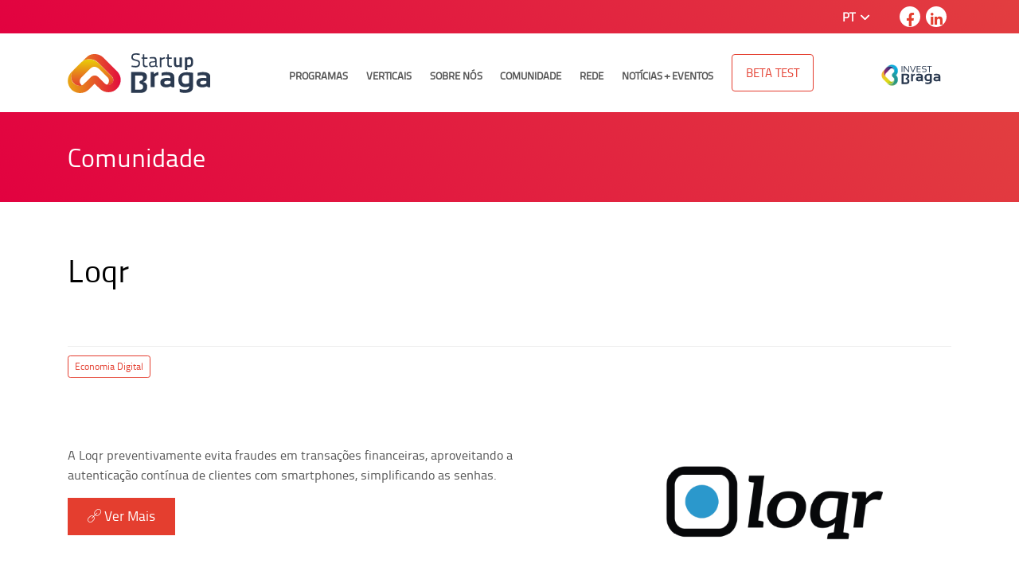

--- FILE ---
content_type: text/html; charset=utf-8
request_url: https://startupbraga.com/Detail/Index/d4f1bc77-ee00-11ea-8ea3-00ff7e645b02
body_size: 9912
content:
 


<!DOCTYPE html>

<html lang="pt-pt">

<head>
    <title>Startup Braga  | Loqr</title>
    <meta name="description" content="Startup Braga  | Loqr">
    <meta property="og:title" content="Startup Braga  | Loqr">
<meta name="keywords" content="startups, braga, hub, inovação, empreendedorismo, projectos, apoios, incubação, aceleração, empreendedores, negócios, tecnologia">
    <meta property="og:type" content="website">
    <meta property="og:site_name" content="Startup Braga">
    <meta property="og:description" content="Startup Braga">
    <meta name="robots" content="index,follow">
    <meta name="dcterms.dateCopyrighted" content="2020">

    
            <meta property="og:title" content="Loqr">
            <meta property="og:description" content="
                                                    
                                                    
                                                
                                                
                                                ">
                <meta property="og:image" content="https://www.startupbraga.com/Content/Images/ede03e34-667d-45b2-add1-405fd3193f78.png">



    <meta charset="utf-8">
    <meta name="viewport" content="width=device-width, initial-scale=1, shrink-to-fit=no">
    <meta http-equiv="x-ua-compatible" content="ie=edge">

    <link rel="shortcut icon" href="/Content/Images/favicon.ico">
    <!-- Google Fonts -->
    <link rel="stylesheet" href="https://fonts.googleapis.com/css?family=Open+Sans:300,400,600,700,800">
    <link rel="stylesheet" href="/Content/Assets/vendor/bootstrap/bootstrap.min.css?v=9">
    <link rel="stylesheet" href="/Content/Assets/vendor/icon-awesome/css/font-awesome.min.css?v=9">
    <link rel="stylesheet" href="/Content/Assets/vendor/icon-line/css/simple-line-icons.css?v=9">
    <link rel="stylesheet" href="/Content/Assets/vendor/icon-etlinefont/style.css?v=9">
    <link rel="stylesheet" href="/Content/Assets/vendor/icon-line-pro/style.css?v=9">
    <link rel="stylesheet" href="/Content/Assets/vendor/icon-hs/style.css?v=9">
    <link rel="stylesheet" href="/Content/Assets/vendor/animate.css?v=9">
    <link rel="stylesheet" href="/Content/Assets/vendor/jquery-ui/themes/base/jquery-ui.min.css?v=3">
    <link rel="stylesheet" href="/Content/Assets/vendor/dzsparallaxer/dzsparallaxer.css?v=9">
    <link rel="stylesheet" href="/Content/Assets/vendor/dzsparallaxer/dzsscroller/scroller.css?v=9">
    <link rel="stylesheet" href="/Content/Assets/vendor/dzsparallaxer/advancedscroller/plugin.css?v=9">
    <link rel="stylesheet" href="/Content/Assets/vendor/slick-carousel/slick/slick.css?v=9">
    <link rel="stylesheet" href="/Content/Assets/vendor/cubeportfolio-full/cubeportfolio/css/cubeportfolio.min.css?v=9">
    <link rel="stylesheet" href="/Content/Assets/vendor/hs-bg-video/hs-bg-video.css?v=9">
    <link rel="stylesheet" href="/Content/Assets/vendor/fancybox/jquery.fancybox.css?v=9">
    <link rel="stylesheet" href="/Content/Assets/vendor/hs-megamenu/src/hs.megamenu.css?v=9">
    <link rel="stylesheet" href="/Content/Assets/vendor/hamburgers/hamburgers.min.css?v=9">

    <!-- CSS StartupBraga -->
    <link rel="stylesheet" href="/Content/Assets/css/startupbraga-core.css?v=9">
    <link rel="stylesheet" href="/Content/Assets/css/startupbraga-components.css?v=9">
    <link rel="stylesheet" href="/Content/Assets/css/startupbraga-globals.css?v=9">
    <link rel="stylesheet" href="/Content/Assets/css/custom.css?v=9">



<!-- Global site tag (gtag.js) - Google Analytics -->
<script async src="https://www.googletagmanager.com/gtag/js?id=UA-168143166-3"></script>
<script>
  window.dataLayer = window.dataLayer || [];
  function gtag(){dataLayer.push(arguments);}
  gtag('js', new Date());

  gtag('config', 'UA-168143166-3');
</script>

</head>

<body>
    <main>


        <div id="loading" class="loading">Loading&#8230;</div>
        


<!-- Top Bar -->
<div class="u-header__section u-header__section--hidden u-header__section--dark g-bg-orangetop g-py-7 g-bg-startupbraga-lineargradient" style="z-index:9999">
    <div class="container">
        <div class="row flex-column flex-md-row align-items-center justify-content-md-end text-uppercase g-font-weight-600 g-color-white g-font-size-13">
            <div class="col-auto g-pos-rel g-z-index-3 g-px-15">
                <a href="#languages-dropdown-2" id="languages-dropdown-invoker-2" class="g-color-white g-text-underline--none--hover" aria-controls="languages-dropdown-2" aria-haspopup="true" aria-expanded="false" data-dropdown-event="click" data-dropdown-target="#languages-dropdown-2"
                   data-dropdown-type="css-animation" data-dropdown-duration="300" data-dropdown-hide-on-scroll="false" data-dropdown-animation-in="fadeIn" data-dropdown-animation-out="fadeOut">
                    PT
                    <i class="fa fa-angle-down g-ml-3"></i>
                </a>
                <ul id="languages-dropdown-2" class="list-unstyled g-pos-abs g-left-0 g-bg-gray-dark-v1 g-width-160 g-pb-5 g-mt-12">
                        <li>
                            <a class="d-block g-color-white g-color-primary--hover g-text-underline--none--hover g-py-5 g-px-20 activelang" href="/Language/Change?culture=pt-PT&amp;returnUrl=https%3A%2F%2Fstartupbraga.com%2FDetail%2FIndex%2Fd4f1bc77-ee00-11ea-8ea3-00ff7e645b02">
                                Portugu&#234;s
                            </a>
                        </li>
                        <li>
                            <a class="d-block g-color-white g-color-primary--hover g-text-underline--none--hover g-py-5 g-px-20 lang" href="/Language/Change?culture=en-US&amp;returnUrl=https%3A%2F%2Fstartupbraga.com%2FDetail%2FIndex%2Fd4f1bc77-ee00-11ea-8ea3-00ff7e645b02">
                                English
                            </a>
                        </li>
                </ul>
            </div>
            <div class="col-auto g-px-15">
                    
    <link rel="stylesheet" href="https://cdnjs.cloudflare.com/ajax/libs/font-awesome/6.0.0-beta3/css/all.min.css">


<ul class="list-inline mb-0 g-valign-middle  g-mx-minus-3">
                            <li class="list-inline-item g-valign-middle g-mx-3">
                                <a class="d-block u-icon-v1 u-icon-slide-up--hover g-bg-white u-icon-size--xs rounded-circle" href="https://www.facebook.com/StartupBraga" target="_blank">
                                    <i class="g-font-size-15 g-line-height-1 u-icon__elem-regular fab fa-facebook-f"></i>
                                    <i class="g-font-size-15 g-line-height-0_8 u-icon__elem-hover fab fa-facebook-f"></i></a></li><li class="list-inline-item g-valign-middle g-mx-3"><a class="d-block  u-icon-v1 u-icon-slide-up--hover g-bg-white u-icon-size--xs rounded-circle" href="https://www.linkedin.com/company/startupbraga/" target="_blank"><i class="g-font-size-15 g-line-height-1 u-icon__elem-regular fab fa-linkedin-in"></i>
<i class="g-font-size-15 g-line-height-0_8 u-icon__elem-hover fab fa-linkedin-in"></i>
                                </a>
                            </li>
                        </ul>
            </div>
        </div>
    </div>
</div>
<!-- End Top Bar -->



<header id="js-header" class="u-header u-header--static">
    <div class="u-header__section u-header__section--light g-bg-white g-transition-0_3 g-py-10">
        <nav class="js-mega-menu navbar navbar-expand-lg hs-menu-initialized hs-menu-horizontal">
            <div class="container">
                <!-- Responsive Toggle Button -->
                <button class="navbar-toggler navbar-toggler-right btn g-line-height-1 g-brd-none g-pa-0 g-pos-abs g-top-minus-3 g-right-0" type="button" aria-label="Toggle navigation" aria-expanded="false" aria-controls="navBar" data-toggle="collapse" data-target="#navBar">
                    <span class="hamburger hamburger--slider">
                        <span class="hamburger-box">
                            <span class="hamburger-inner"></span>
                        </span>
                    </span>
                </button>
                <!-- End Responsive Toggle Button -->
                <!-- Logo -->
                <a href="/" class="navbar-brand d-flex">
                    <img src="/Content/Images/2bebddf9-1684-405b-b913-1b0309de6308.svg" style="height:50px;">
                </a>
                <!-- End Logo -->
                <!-- Navigation -->
                <div class="collapse navbar-collapse align-items-center flex-sm-row g-pt-10 g-pt-5--lg g-mr-10--lg" id="navBar">
                    <ul class="navbar-nav text-uppercase g-pos-rel g-font-weight-600 ml-auto">
                                            <li class="nav-item  g-mx-10--lg ">
                                                <a href="/#217cd9c8-782c-11ea-8ea3-00ff7e645b02" class="nav-link g-py-7 g-px-0">Programas</a>
                                            </li>
                                            <li class="nav-item  g-mx-10--lg ">
                                                <a href="/#3c223cdc-782c-11ea-8ea3-00ff7e645b02" class="nav-link g-py-7 g-px-0">Verticais</a>
                                            </li>
                                            <li class="nav-item  g-mx-10--lg ">
                                                <a href="/#53b13c9b-782c-11ea-8ea3-00ff7e645b02" class="nav-link g-py-7 g-px-0">Sobre N&#243;s</a>
                                            </li>
                                            <li class="nav-item  g-mx-10--lg ">
                                                <a href="/#d0f810b9-782c-11ea-8ea3-00ff7e645b02" class="nav-link g-py-7 g-px-0">Comunidade</a>
                                            </li>
                                            <li class="nav-item  g-mx-10--lg ">
                                                <a href="/#dd430884-782c-11ea-8ea3-00ff7e645b02" class="nav-link g-py-7 g-px-0">Rede</a>
                                            </li>
                                            <li class="nav-item  g-mx-10--lg ">
                                                <a href="/#1c5dd918-782d-11ea-8ea3-00ff7e645b02" class="nav-link g-py-7 g-px-0">Not&#237;cias + Eventos</a>
                                            </li>
                    </ul>
                </div>
                <!-- End Navigation -->

                        <div class="d-inline-block g-hidden-md-down g-pos-rel g-valign-middle g-pl-30 g-pl-0--lg">
                            <a class="btn u-btn-outline-primary g-font-size-13 text-uppercase g-py-10 g-px-15" href="https://betatesting.startupbraga.com/" target="_blank">BETA TEST</a>
                        </div>
                        <div class="collapse navbar-collapse align-items-right flex-sm-row g-pt-10 g-pt-5--lg" id="navBar">
                            <ul class="navbar-nav text-uppercase g-pos-rel g-font-weight-600 ml-auto">
                                <li class="nav-item ">
                                    <a href="https://www.investbraga.com/" class="nav-link g-py-7">
                                        <img src="/Content/Images/9647f07e-ed0b-40a1-8baf-197d3085f27c.svg" alt="InvestBraga Logo" style="height:35px;">
                                    </a>
                                </li>
                            </ul>
                        </div>
            </div>
        </nav>
    </div>
</header>
<!-- End Top Bar -->
<!-- Header -->


        



    <section class="" style="">
        


<section class="container-fluid g-bg-startupbraga-lineargradient g-color-white g-pa-30">
    <div class="container">
        <div class="d-sm-flex text-left">
            <h2 class="g-font-weight-300 w-100 g-mb-10 g-mb-0--md">Comunidade</h2>
        </div>
    </div>
</section>


<section class="g-bg-white">
    <div class="container g-py-50">
        <div class="g-mb-10">
            <div class="d-flex justify-content-start g-brd-bottom g-brd-gray-light-v4 pb-1">
                <div class="d-block">
                    <h2 class="h1 g-color-black">Loqr</h2>
                    <span class="d-block g-font-weight-300 g-font-size-22 mr-4 g-mb-6">
                                                    
                                                    
                                                
                                                <p><br></p>
                                                </span>
                </div>
            </div>
        </div>
        <div class="label-container">
                <a href="#" style="pointer-events:none; font-size:12px" class="btn btn-sm u-btn-inset u-btn-outline-primary">Economia Digital</a>
        </div>
        <div class="row">
            <section class="container g-pt-30">
                <div class="row align-items-top g-pt-30 g-pb-30">
                    <div class="col-md-7 g-mb-30">
                        <p class="lead">
                            
                                                    
                                                    
                                                
                                                <p>A Loqr preventivamente evita fraudes em transações financeiras, aproveitando a autenticação contínua de clientes com smartphones, simplificando as senhas.</p>
                                                
                        </p>
                                   <a href="https://loqr.io/" class="btn btn-md u-btn-primary g-brd-2 rounded-0" target="_blank"><i class="icon-communication-095 u-line-icon-pro" style="vertical-align:middle; "></i> Ver Mais</a>
                    </div>
                        <div class="col-md-5 g-mb-30">
                            <p class="lead"></p>
                            <img class="img-fluid mb-2" style="width:100%" src="/Content/Images/ede03e34-667d-45b2-add1-405fd3193f78.png" alt="/Content/Images/Loqr">
                            
                        </div>
                </div>
            </section>
        </div>
    </div>
</section>
    </section>


        




<footer class="g-bg-black-opacity-0_9 g-color-white-opacity-0_6">
    <div class="container">
        <div class="row g-py-30">
            <!-- Footer Content -->
                        <div class="col-lg-4 g-mb-50 g-mb-0--lg">
                            <h2 class="h6 g-color-white text-uppercase g-font-weight-700 g-mb-20">STARTUP BRAGA</h2>
                            <div class="g-mb-25">
                                
                                                    
                                                    
                                                    
                                                    
                                                    
                                                    
                                                    
                                                    
                                                    
                                                    
                                                    
                                                    <p>Edifício GNRATION <br>Praça Conde Agrolongo, nº123 <br>4700-312 Braga - Portugal</p>
<p><a href="tel:+351253142200" target="_blank">(+351) 253 142 200</a>&nbsp;[call to the national fixed network]</p><p><a href="mailto:info@startupbraga.com" target="_blank">info@startupbraga.com</a></p><a data-fancybox="" data-options="{&quot;iframe&quot; : {&quot;css&quot; : {&quot;width&quot; : &quot;80%&quot;, &quot;height&quot; : &quot;80%&quot;}}}" href="https://www.google.com/maps/search/?api=1&amp;query=Startup+Braga"><i class="icon-real-estate-027 u-line-icon-pro"></i> Ver Mapa</a><br>
<a class="btn btn-sm u-btn-outline-primary g-mt-3" target="_blank" href="https://goo.gl/maps/qNipW6TU48Dr6Hp76">
                    Obter Direções
                </a>
                                                
                                                
                                                
                                                
                                                
                                                
                                                
                                                
                                                
                                                
                                                
                                                
                                                
                            </div>
                            
    <link rel="stylesheet" href="https://cdnjs.cloudflare.com/ajax/libs/font-awesome/6.0.0-beta3/css/all.min.css">                   
                                                    
                                                    
                                                    <ul class="list-inline mb-0">
                    <li class="list-inline-item">
                        <a class="u-icon-v3 u-icon-size--sm g-font-size-default g-bg-white-opacity-0_1 g-bg-primary--hover g-color-white-opacity-0_8 u-icon-size--xs rounded-circle" href="http://www.twitter.com/StartupBraga/" target="_blank">
                            <i class="fab fa-twitter"></i>
                        </a>
                    </li>
                    <li class="list-inline-item g-mx-5">
                        <a class="u-icon-v3 u-icon-size--sm g-font-size-default g-bg-white-opacity-0_1 g-bg-primary--hover g-color-white-opacity-0_8 u-icon-size--xs rounded-circle" href="http://www.facebook.com/StartupBraga/" target="_blank">
                            <i class="fab fa-facebook-f"></i>
                        </a>
                    </li>
                    <li class="list-inline-item g-mx-5">
                        <a class="u-icon-v3 u-icon-size--sm g-font-size-default g-bg-white-opacity-0_1 g-bg-primary--hover g-color-white-opacity-0_8 u-icon-size--xs rounded-circle" href="https://www.linkedin.com/company/startupbraga/" target="_blank">
                            <i class="fab fa-linkedin-in"></i>
                        </a>
                    </li>
                </ul>
                                                
                                                
                                                
                                                
                                                
                                                
                                                
                                                
                                                
                                                
                                                
                                                
                                                
                        </div>


            <!-- Menu Bottom -->
            <div class="col-lg-4 g-mb-30 g-mb-0--lg">
                <div class="row">
                    <!-- Column 1 -->
                        <div class="col-sm-10">
                            <ul class="list-unstyled g-mb-30 g-mb-0--md">
                                                    <li class="d-flex g-mb-12">
                                                        <i class="fa fa-circle g-color-primary g-font-size-5 g-mt-10 g-mr-8"></i>
                                                        <a class="g-color-white-opacity-0_6 g-color-primary--hover" href="#217cd9c8-782c-11ea-8ea3-00ff7e645b02">Programas</a>
                                                    </li>
                                                    <li class="d-flex g-mb-12">
                                                        <i class="fa fa-circle g-color-primary g-font-size-5 g-mt-10 g-mr-8"></i>
                                                        <a class="g-color-white-opacity-0_6 g-color-primary--hover" href="#3c223cdc-782c-11ea-8ea3-00ff7e645b02">Verticais</a>
                                                    </li>
                                                    <li class="d-flex g-mb-12">
                                                        <i class="fa fa-circle g-color-primary g-font-size-5 g-mt-10 g-mr-8"></i>
                                                        <a class="g-color-white-opacity-0_6 g-color-primary--hover" href="#53b13c9b-782c-11ea-8ea3-00ff7e645b02">Sobre N&#243;s</a>
                                                    </li>
                                                    <li class="d-flex g-mb-12">
                                                        <i class="fa fa-circle g-color-primary g-font-size-5 g-mt-10 g-mr-8"></i>
                                                        <a class="g-color-white-opacity-0_6 g-color-primary--hover" href="#d0f810b9-782c-11ea-8ea3-00ff7e645b02">A Nossa Comunidade</a>
                                                    </li>
                                                    <li class="d-flex g-mb-12">
                                                        <i class="fa fa-circle g-color-primary g-font-size-5 g-mt-10 g-mr-8"></i>
                                                        <a class="g-color-white-opacity-0_6 g-color-primary--hover" href="/Page/Index/043f3cb1-b672-11ea-8ea3-00ff7e645b02">Empregos</a>
                                                    </li>
                                                    <li class="d-flex g-mb-12">
                                                        <i class="fa fa-circle g-color-primary g-font-size-5 g-mt-10 g-mr-8"></i>
                                                        <a class="g-color-white-opacity-0_6 g-color-primary--hover" href="#dd430884-782c-11ea-8ea3-00ff7e645b02">A Nossa Rede</a>
                                                    </li>
                                                    <li class="d-flex g-mb-12">
                                                        <i class="fa fa-circle g-color-primary g-font-size-5 g-mt-10 g-mr-8"></i>
                                                        <a class="g-color-white-opacity-0_6 g-color-primary--hover" href="#1c5dd918-782d-11ea-8ea3-00ff7e645b02">Not&#237;cias + Eventos</a>
                                                    </li>
                                                <li class="d-flex g-mb-12">
                                                    <i class="fa fa-circle g-color-primary g-font-size-5 g-mt-10 g-mr-8"></i>
                                                    <a class="g-color-white-opacity-0_6 g-color-primary--hover" target="_self" href="/ComplaintsSuggestionsCompliments">Reclama&#231;&#245;es, Sugest&#245;es, Elogios</a>
                                                </li>
                                <li class="d-flex g-mb-12">
                                    <i class="fa fa-circle g-color-primary g-font-size-5 g-mt-10 g-mr-8"></i>
                                    <a class="g-color-white-opacity-0_6 g-color-primary--hover" href="https://betatesting.startupbraga.com" target="_blank">BETA TEST</a>
                                </li>
                            </ul>
							<a href="https://www.livroreclamacoes.pt/inicio" target="_blank"><img src="/content/images/i006570.png" style="margin-top:10px;"></a>
                        </div>

                </div>
				
				
            </div>


            <!-- NEWSLETTER -->
            <div class="col-lg-4">
                




<h2 class="h6 g-color-white text-uppercase g-font-weight-700 g-mb-20">Subscreve a nossa Newsletter</h2>
<form action="/detail/Index/d4f1bc77-ee00-11ea-8ea3-00ff7e645b02" class="g-mt-25" id="newsletterform" method="post" name="newsletterform"><input name="__RequestVerificationToken" type="hidden" value="Gnnh7Ryuax7rv-WyRTbBv6dYtT9S3lWLZlOWo3pudJAY5DIjOzqDC3-tV7tOCqACsMkd8h0WWHKlBHIJTUo6mIzdVZGG66Dc4f5Dy8wF0641" />    <div class="row">
        <div class="col-md-8 col-lg-12">
            <div class="form-group g-mb-10">
                
                <input class="form-control g-color-white g-bg-transparent g-bg-transparent--focus g-brd-white-opacity-0_1 g-brd-primary--focus g-px-20 g-py-12" id="Newsletter_Name" name="Newsletter.Name" placeholder="Nome" type="text" value="" />
            </div>
            <div class="form-group g-mb-5">
                
                <input class="form-control g-color-white g-bg-transparent g-bg-transparent--focus g-brd-white-opacity-0_1 g-brd-primary--focus g-px-20 g-py-12" data-val="true" data-val-required="The Email field is required." id="Newsletter_Email" name="Newsletter.Email" placeholder="Email" type="email" value="" />
            </div>
            <div class="form-group form-check rgpd" style="padding-top:10px;">
                <label class="form-check-label containerchk g-color-white-opacity-0_6" style="font-size:14px;" for="rgpdNewsletter">
                    <input class="form-check-input mr-1" data-val="true" data-val-range="The field RGPD must be between True and True." data-val-range-max="True" data-val-range-min="True" data-val-required="The RGPD field is required." id="rgpdNewsletter" name="Newsletter.RGPD" type="checkbox" value="true" /><input name="Newsletter.RGPD" type="hidden" value="false" />
                    Autorizo a recolha e tratamento do endere&#231;o de email para efeitos de comunica&#231;&#227;o de newsletter
                </label>
            </div>
        </div>

        <div class="col-md-4 col-lg-12">
            <button id="btn-newsletter" class="btn btn-md u-btn-primary g-font-size-12 text-uppercase rounded g-py-11 g-px-30" type="submit" role="button">Subscrever</button>
			<br><img src="/content/images/selo_black_Asset2ldpi.png" class="g-width-100" style="margin-top:40px;">
        </div>
    </div>
</form>
            </div>
			
		<div class="offset-md-3 col-md-6 col-12 text-center text-md-center g-mt-30 g-mb-10">
			<a  href="/content/images/FichadoprojetoTasking.pdf" target="_blank">
				<img  src="/Content/images/BARRA_LOGOS-02.png" alt="Ficha do projeto TASKing" style="width:100%">
			</a>
		</div>
        </div>
    </div>
    <div class="g-bg-gray-dark-v1">
        <div class="container g-pt-20">
            <div class="row align-items-center g-pb-20 ">
                <div class="col-md-3 text-center text-md-left g-mb-10 g-mb-0--md">
                    <a class="g-text-underline--none--hover mr-4" href="https://www.cm-braga.pt/" target="_blank">
                        <img class="g-width-95" src="/Content/Assets/img/logo/cmb.png" alt="Câmara Municipal de Braga">
                    </a>
                    <p class="d-inline-block align-middle g-color-gray-dark-v5 g-font-size-13 mb-0g-mr-10 g-mb-10 g-mb-0--md">
                        © InvestBraga 2020
                    </p>
                </div>
                <div class="col-md-9 text-center text-md-left g-mb-10 g-mb-0--md">
                    <div class="d-lg-flex">
                            <ul class="u-list-inline d-inline-block">
                                            <li class="list-inline-item">
                                                <a class="u-link-v6 g-color-gray-dark-v5 g-color-primary--hover g-font-size-13 g-text-underline--none--hover" href="/termsandconditions">
                                                    <span>Termos e Condições</span>
                                                </a>
                                            </li>
<li class='list-inline-item'><span>|</span></li>                                            <li class="list-inline-item">
                                                <a class="u-link-v6 g-color-gray-dark-v5 g-color-primary--hover g-font-size-13 g-text-underline--none--hover" href="/privacypolicy">
                                                    <span>Política de Privacidade</span>
                                                </a>
                                            </li>
<li class='list-inline-item'><span>|</span></li>                                            <li class="list-inline-item">
                                                <a class="u-link-v6 g-color-gray-dark-v5 g-color-primary--hover g-font-size-13 g-text-underline--none--hover" href="/cookiespolicy">
                                                    <span>Política de Cookies</span>
                                                </a>
                                            </li>
<li class='list-inline-item'><span>|</span></li>                                            <li class="list-inline-item">
                                                <a class="u-link-v6 g-color-gray-dark-v5 g-color-primary--hover g-font-size-13 g-text-underline--none--hover" href="/acessibilidade">
                                                    <span>Acessibilidade</span>
                                                </a>
                                            </li>

                            </ul>
                    </div>
                </div>

				
            </div>
        </div>
    </div>

</footer>


        <div id="snackbar"> </div>

        <a class="js-go-to u-go-to-v1" href="#" data-type="fixed" data-position='{
     "bottom": 15,
     "right": 15
   }' data-offset-top="400" data-compensation="#js-header" data-show-effect="zoomIn">
            <i class="hs-icon hs-icon-arrow-top"></i>
        </a>
    </main>

    <div class="u-outer-spaces-helper"></div>


    <!-- JS Global Compulsory -->
    <script src="/Content/Assets/vendor/jquery/jquery.min.js?v=9"></script>
    <script src="/Content/Assets/vendor/jquery-migrate/jquery-migrate.min.js?v=9"></script>
    <script src="/Content/Assets/vendor/popper.js/popper.min.js?v=9"></script>
    <script src="/Content/Assets/vendor/bootstrap/bootstrap.min.js?v=9"></script>


    <!-- JS Implementing Plugins -->
    <script src="/Content/Assets/vendor/hs-megamenu/src/hs.megamenu.js?v=9"></script>
    <script src="/Content/Assets/vendor/dzsparallaxer/dzsparallaxer.js?v=9"></script>
    <script src="/Content/Assets/vendor/dzsparallaxer/dzsscroller/scroller.js?v=9"></script>
    <script src="/Content/Assets/vendor/dzsparallaxer/advancedscroller/plugin.js?v=9"></script>
    <script src="/Content/Assets/vendor/slick-carousel/slick/slick.js?v=9"></script>
    <script src="/Content/Assets/vendor/cubeportfolio-full/cubeportfolio/js/jquery.cubeportfolio.min.js?v=9"></script>
    <script src="/Content/Assets/vendor/hs-bg-video/hs-bg-video.js?v=9"></script>
    <script src="/Content/Assets/vendor/hs-bg-video/vendor/player.min.js?v=9"></script>
    <script src="/Content/Assets/vendor/fancybox/jquery.fancybox.min.js?v=9"></script>

    <!-- JS startupbraga -->
    <script src="/Content/Assets/js/hs.core.js?v=9"></script>
    <script src="/Content/Assets/js/components/hs.dropdown.js?v=9"></script>
    <script src="/Content/Assets/js/components/hs.header.js?v=9"></script>
    <script src="/Content/Assets/js/helpers/hs.hamburgers.js?v=9"></script>
    <script src="/Content/Assets/js/components/hs.tabs.js?v=9"></script>
    <script src="/Content/Assets/js/components/hs.go-to.js?v=9"></script>
    <script src="/Content/Assets/js/components/hs.carousel.js?v=9"></script>
    <script src="/Content/Assets/js/components/hs.cubeportfolio.js?v=9"></script>
    <script src="/Content/Assets/js/helpers/hs.bg-video.js?v=9"></script>
    <script src="/Content/Assets/js/components/hs.popup.js?v=9"></script>
    <script src="/Content/Assets/js/components/hs.go-to.js?v=9"></script>
    <script src="/Content/Assets/js/components/hs.modal-window.js?v=9"></script>


    <script src="/Content/Assets/vendor/jquery-ui/ui/widgets/datepicker.js?v=3"></script>
    <script src="/Content/Assets/js/components/hs.datepicker-1.0.js?v=3"></script>
    <script src="/Content/Assets/js/components/hs.select.js?v=3"></script>
    <script src="/Content/Assets/js/components/hs.datepicker.js?v=3"></script>

    <!-- JS Customization -->
    <script src="/Content/Assets/js/custom.js?v=11"></script>

    <script src="/Content/Assets/vendor/jquery-validation/dist/jquery.validate.js?v=9"></script>
    <script src="/Content/Assets/vendor/jquery-validation/dist/jquery.validate.unobtrusive.js?v=9"></script>
    <script src="/Content/Assets/vendor/jquery-validation/dist/additional-methods.min.js?v=9"></script>
    <!-- JS Plugins Init. -->
	<link rel="stylesheet" href="/popup/sweetalert2-dark.css?v=11">
    <script src="/popup/sweetalert2.min.js?v=11"></script>

    	
    <script>

        function ShowMensageSnackbar(msg) {
            var x = document.getElementById("snackbar");
            $("#snackbar").text(msg);
            x.className = "show";
            setTimeout(function () { x.className = x.className.replace("show", ""); }, 3000);
        }

        $(function () {
            $(".classNews").slice(0, 12).show(); // select the first ten
            $("#load").click(function (e) { // click event for load more
                e.preventDefault();
                $(".classNews:hidden").slice(0, 12).show(); // select next 10 hidden divs and show them
                if ($(".classNews:hidden").length == 0) { // check if any hidden divs still exist
                    $('.classload').hide(); // alert if there are none left
                }
            });
        });

        $(document).on('ready', function () {

            $('#loading').hide();
            // initialization of carousel
            $.HSCore.components.HSCarousel.init('.js-carousel');

            // initialization of tabs
            $.HSCore.components.HSTabs.init('[role="tablist"]');

            // initialization of go to
            $.HSCore.components.HSGoTo.init('.js-go-to');

            // initialization of video on background
            $.HSCore.helpers.HSBgVideo.init('.js-bg-video')

            $.HSCore.components.HSDatepicker.init('#Extra1Form2');

            // initialization of HSDropdown component
            $.HSCore.components.HSDropdown.init($('[data-dropdown-target]'), {
                afterOpen: function () {
                    $(this).find('input[type="search"]').focus();
                }
            });

            $("#suggestionsform").validate({
                rules: {
                    'Extra1Form2': { required: true },
                    'Extra2Form2': { required: true },
                    'Extra3Form2': { required: true },
                    'Extra6Form2': {
                        email: true
                    },
                    'RGPD-Dados': { required: true }
                },
                messages: {
                    'Extra1Form2': 'Campo obrigat&#243;rio',
                    'Extra2Form2': 'Campo obrigat&#243;rio',
                    'Extra3Form2': 'Campo obrigat&#243;rio',
                    'Extra6Form2': {
                        email: 'Por favor insere um endere&#231;o de e-mail v&#225;lido.',
                    },
                    'RGPD-Dados': 'Deves autorizar a recolha e tratamento dos dados recolhidos.'
                }
            });

            $("#btn-suggestionsForm2").click(function (e) {
                e.preventDefault();

                if ($("#suggestionsform").valid()) {
                    $('#loading').show();
                    var data = {
                        Extra1: $("#Extra1Form2").val(),
                        Extra2: $("#Extra2Form2").val(),
                        Extra3: $("#Extra3Form2").val(),
                        Extra4: $("#Extra4Form2").val(),
                        Extra5: $("#Extra5Form2").val(),
                        Extra6: $("#Extra6Form2").val()
                    };

                    $.ajax({
                        type: "POST",
                        async: true,
                        contentType: "application/json; charset=utf-8",
                        url: '/Home/SendSuggestions',
                        data: JSON.stringify(data),
                        success: function (result) {
                            if (result) {
                                $('#loading').hide();
                                ShowMensageSnackbar('Contacto efectuado com sucesso');
                                $("#Extra1Form2").val('');
                                $("#Extra2Form2").val('');
                                $("#Extra3Form2").val('');
                                $("#Extra4Form2").val('');
                                $("#Extra5Form2").val('');
                                $("#Extra6Form2").val('');
                                $("#RGPD-Dados").prop( "checked", false );
                            }
                            else {
                                $('#loading').hide();
                                ShowMensageSnackbar('Ocorreu um erro a efectuar contacto');
                            }
                        },
                        error: function (xhr, ajaxOptions, thrownError) {
                            $('#loading').hide();
                            ShowMensageSnackbar('Ocorreu um erro a efectuar contacto');
                        }
                    });
                }

            });

             $("#newsletterform").validate({
                rules: {
                    'Newsletter.Name': { required: true },
                    'Newsletter.Email': { required: true },
                    'Newsletter.RGPD': { required: true }
                 },
                 messages: {
                     'Newsletter.Name': 'Campo obrigat&#243;rio',
                     'Newsletter.Email': {
                         required: 'Campo obrigat&#243;rio',
                         email: 'Por favor insere um endere&#231;o de e-mail v&#225;lido.',
                     },
                      'Newsletter.RGPD': 'Deves autorizar a recolha e tratamento dos dados solicitados.'
                 }
            });

             $("#btn-newsletter").click(function (e) {
                 e.preventDefault();

                if ($("#newsletterform").valid()) {
                    $('#loading').show();
                    var data = {
                        Name: $("#Newsletter_Name").val(),
                        Email: $("#Newsletter_Email").val()
                    };
                    $.ajax({
                        type: "POST",
                        async: true,
                        contentType: "application/json; charset=utf-8",
                        url: '/Home/SendNewsletter',
                        data: JSON.stringify(data),
                        success: function (result) {
                            if (result) {
                                $('#loading').hide();
                                ShowMensageSnackbar('Registo na Newsletter efectuado com sucesso');
                                $("#Newsletter_Name").val('');
                                $("#Newsletter_Email").val('');
                                $("#rgpdNewsletter").prop("checked", false);
                            }
                            else {
                                $('#loading').hide();
                                ShowMensageSnackbar('Ocorreu um erro a efectuar registo');
                            }
                        },
                        error: function (xhr, ajaxOptions, thrownError) {
                            $('#loading').hide();
                            ShowMensageSnackbar('Ocorreu um erro a efectuar registo');
                        }
                    });
                }

            });

           $('input:text.formdadosreq').on('keyup', function () {
               if (checkFormDados() == 3) {
                   $('.formdados').hide();
                   $('#RGPDerrorDiv').addClass('errorhide');
                } else {
                   $('.formdados').show();
                   $('#RGPDerrorDiv').removeClass('errorhide');
                }
            });




        });

        $(window).on('load', function () {
            // initialization of header
            $.HSCore.components.HSHeader.init($('#js-header'));
            $.HSCore.helpers.HSHamburgers.init('.hamburger');

            // initialization of HSMegaMenu component
            $('.js-mega-menu').HSMegaMenu({
                event: 'hover',
                pageContainer: $('.container'),
                breakpoint: 991
            });

            // initialization of cubeportfolio
            $.HSCore.components.HSCubeportfolio.init('.cbp');

            $.HSCore.components.HSModalWindow.init('.js-autonomous-popup', {
                autonomous: true
            });
        });

        $(window).on('resize', function () {
            setTimeout(function () {
                $.HSCore.components.HSTabs.init('[role="tablist"]');
            }, 200);

        });

        function checkFormDados() {
            return $('input:text.formdadosreq').filter(function () {
                return $(this).val().length === 0;
            }).length;
        }

    </script>




      


</body>

</html>




--- FILE ---
content_type: text/css
request_url: https://startupbraga.com/Content/Assets/css/startupbraga-core.css?v=9
body_size: 271
content:
/*------------------------------------
  Default Styles
------------------------------------*/
html {
  font-size: 16px;
}

body {
  font-weight: 400;
  font-size: 1rem;
  font-family: "TitilliumText22L", Helvetica, Arial, sans-serif;
  line-height: 1.6;
  color: #555;
  -webkit-font-smoothing: antialiased;
  -moz-osx-font-smoothing: grayscale;
  -moz-font-feature-settings: "liga", "kern";
  text-rendering: optimizelegibility;
  background-color: #fff;
}

a {
  color: #e43e2f;
  outline: none;
}

a:focus,
a:hover {
  color: #dd2d1d;
}

.nav-link {
  color: #555;
}

.nav-link:focus,
.nav-link:hover {
  color: #555;
}

figure {
  margin-bottom: 0;
}

/*------------------------------------
  Headings
------------------------------------*/
.h1, .h2, .h3, .h4, .h5, .h6, .h7,
h1, h2, h3, h4, h5, h6 {
  line-height: 1.4;
}

.h7 {
  font-size: .75rem;
}

/*------------------------------------
  Displays
------------------------------------*/
.display-5 {
  font-size: 3rem;
  font-weight: 300;
  line-height: 1.1;
}

/*------------------------------------
  Highlight Color
------------------------------------*/
::-moz-selection {
  color: #fff;
  background-color: #e43e2f;
}

::selection {
  color: #fff;
  background-color: #e43e2f;
}

.g-bg-primary ::-moz-selection {
  color: #e43e2f;
  background-color: #fff;
}

.g-bg-primary ::selection {
  color: #e43e2f;
  background-color: #fff;
}


--- FILE ---
content_type: image/svg+xml
request_url: https://startupbraga.com/Content/Images/2bebddf9-1684-405b-b913-1b0309de6308.svg
body_size: 6492
content:
<?xml version="1.0" encoding="utf-8"?>
<!-- Generator: Adobe Illustrator 22.0.0, SVG Export Plug-In . SVG Version: 6.00 Build 0)  -->
<svg version="1.1" id="Layer_1" xmlns="http://www.w3.org/2000/svg" xmlns:xlink="http://www.w3.org/1999/xlink" x="0px" y="0px"
	 viewBox="0 0 69.5 19.5" style="enable-background:new 0 0 69.5 19.5;" xml:space="preserve">
<style type="text/css">
	.st0{fill:url(#SVGID_1_);}
	.st1{fill:url(#SVGID_2_);}
	.st2{fill:#2B3A50;}
</style>
<g>
	<g>
		<linearGradient id="SVGID_1_" gradientUnits="userSpaceOnUse" x1="11.8827" y1="0.2452" x2="11.8827" y2="21.934">
			<stop  offset="5.190300e-02" style="stop-color:#EBE002"/>
			<stop  offset="0.9893" style="stop-color:#E20240"/>
		</linearGradient>
		<path class="st0" d="M2.2,9C2.1,9.2,2,9.3,1.9,9.4C1.9,9.5,1.8,9.7,1.8,9.8c0,0,0,0.1,0,0.1c0,0.1-0.1,0.2-0.1,0.3
			c0,0,0,0.1,0,0.1c0,0.1-0.1,0.2-0.1,0.4c0,0,0,0,0,0c0,0.1,0,0.3,0,0.4c0,0,0,0.1,0,0.1c0,0.1,0,0.2,0,0.3c0,0,0,0.1,0,0.1
			c0,0.3,0.1,0.6,0.1,0.9c0,0,0,0,0,0c0,0.1,0.1,0.3,0.1,0.4c0.2,0.6,0.6,1.2,1.1,1.7C3.7,15.5,4.8,16,6,16c0,0,0,0,0,0
			c0.1,0,0.1,0,0.2,0c0.2,0,0.3,0,0.5-0.1c0,0,0,0,0,0c0.1,0,0.2-0.1,0.3-0.1c-0.2-0.1-0.4-0.2-0.5-0.4c-0.9-0.9-0.9-2.4,0-3.4
			l4.6-4.6c0.8-0.8,2.4-1.4,4.3,0.4l4,4c0.9,0.9,0.9,2.4,0,3.4c-0.1,0.1-0.2,0.2-0.4,0.3c0.2,0.1,0.5,0.1,0.7,0.1c0,0,0.1,0,0.1,0v0
			c0.6-0.1,1.3-0.3,1.7-0.7c0,0,0.1-0.1,0.1-0.1c0.4-0.5,0.6-1,0.6-1.6c0-0.7-0.3-1.3-0.7-1.8l-0.1-0.1l-4.6-4.6
			c0,0-1.9-1.9-1.9-1.9c-0.1-0.1-0.1-0.1-0.2-0.2c-1-0.9-2.2-1.5-3.6-1.6h0h0h0c-0.1,0-0.3,0-0.4,0c0,0,0,0,0,0c-0.1,0-0.2,0-0.3,0
			h0h0l-0.1,0c-0.1,0-0.1,0-0.2,0c0,0,0,0-0.1,0C9.1,3,8.4,3.2,7.7,3.6c0,0,0,0,0,0C7.5,3.7,7.4,3.8,7.3,3.9c0,0-0.1,0.1-0.1,0.1
			C7.1,4,7,4.1,6.9,4.2C6.7,4.3,6.6,4.4,6.5,4.5L2.8,8.2C2.8,8.2,2.7,8.3,2.7,8.4l0,0C2.5,8.5,2.3,8.8,2.2,9z"/>
		<linearGradient id="SVGID_2_" gradientUnits="userSpaceOnUse" x1="-11.6934" y1="9.9317" x2="27.7614" y2="9.9317">
			<stop  offset="5.190300e-02" style="stop-color:#EBE002"/>
			<stop  offset="0.9893" style="stop-color:#E20240"/>
		</linearGradient>
		<path class="st1" d="M24,8.8l-6.2-6.2l-0.3-0.3c-0.1-0.1-0.1-0.1-0.2-0.2c-1-1-2.3-1.6-3.8-1.7h0h0l0,0c-0.1,0-0.3,0-0.4,0
			c0,0,0,0,0,0c-0.1,0-0.2,0-0.3,0h0h0l-0.1,0c0,0-0.1,0-0.2,0C11.1,0.5,9.9,1.1,9,2.1L6.5,4.5c0.1-0.1,0.2-0.2,0.4-0.3
			C7,4.1,7.1,4,7.2,3.9c0,0,0.1,0,0.1-0.1c0.1-0.1,0.3-0.2,0.4-0.2c0,0,0,0,0,0C8.4,3.2,9.1,3,10,2.9c0,0,0,0,0.1,0
			c0.1,0,0.1,0,0.2,0l0.1,0h0h0c0.1,0,0.2,0,0.3,0c0,0,0,0,0,0c0.1,0,0.2,0,0.4,0h0h0h0c1.4,0.1,2.6,0.6,3.6,1.6
			c0.1,0.1,0.1,0.1,0.2,0.2c0.1,0.1,1.9,1.9,1.9,1.9l4.6,4.6l0.1,0.1c0.5,0.5,0.7,1.1,0.7,1.8c0,0.6-0.2,1.2-0.6,1.6
			c0,0-0.1,0.1-0.1,0.1c-0.4,0.4-1.2,0.7-1.7,0.7v0c0,0-0.1,0-0.1,0c-0.2,0-0.5-0.1-0.7-0.1c-0.3-0.1-0.7-0.3-1-0.6l-3.2-3.2
			c0,0,0,0,0,0c-0.4-0.4-1-0.7-1.6-0.7c0,0-0.1,0-0.1,0l0,0c0,0-0.1,0-0.1,0c-0.6,0-1.2,0.3-1.7,0.7h0l-3.6,3.6
			c-0.2,0.2-0.5,0.4-0.8,0.5c-0.1,0-0.2,0.1-0.3,0.1c0,0,0,0,0,0c-0.2,0-0.3,0.1-0.5,0.1c-0.1,0-0.1,0-0.2,0c0,0,0,0,0,0
			c-1.2,0-2.3-0.4-3.1-1.3C2.3,14.2,2,13.6,1.8,13c0-0.1-0.1-0.3-0.1-0.4c0,0,0,0,0,0c-0.1-0.3-0.1-0.6-0.1-0.9c0,0,0-0.1,0-0.1
			c0-0.1,0-0.2,0-0.3c0,0,0-0.1,0-0.1c0-0.1,0-0.3,0-0.4c0,0,0,0,0,0c0-0.1,0-0.3,0.1-0.4c0,0,0-0.1,0-0.1c0-0.1,0.1-0.2,0.1-0.3
			c0,0,0-0.1,0-0.1c0-0.1,0.1-0.3,0.2-0.4C2,9.3,2.1,9.2,2.2,9c0.2-0.3,0.3-0.5,0.5-0.7l0,0L1.8,9.2C0.7,10.3,0,11.9,0,13.5
			c0,1.6,0.6,3.1,1.8,4.3C2,18,2.2,18.2,2.5,18.4l0,0c1,0.7,2.2,1.1,3.5,1.1c1.6,0,3.1-0.6,4.3-1.8l2.8-2.8v0l0,0l2.4,2.4
			c1.1,1.1,2.6,1.8,4.3,1.8c0,0,0,0,0,0v0c1.6,0,3.1-0.6,4.2-1.8c1.1-1.1,1.8-2.6,1.8-4.3C25.8,11.5,25.1,9.9,24,8.8z M6.7,15.9
			C6.7,15.9,6.7,15.9,6.7,15.9c0.1,0,0.1,0,0.2,0C6.8,15.9,6.7,15.9,6.7,15.9z"/>
	</g>
	<g>
		<g>
			<g>
				<path class="st2" d="M40.4,16.7V9.2h1.5l0.2,1c0.7-0.6,1.3-1,2.1-1v1.5c-0.7,0-1.3,0.3-1.9,0.9v5H40.4z"/>
				<path class="st2" d="M45.1,14.4c0-1.5,1.1-2.3,3.2-2.3c0.6,0,1.2,0,1.7,0.1v-0.5c0-0.7-0.6-1-1.9-1c-0.8,0-1.6,0.1-2.4,0.4V9.6
					c0.8-0.2,1.6-0.4,2.4-0.4c2.6,0,3.8,0.8,3.8,2.5v5h-1l-0.8-0.5c-0.7,0.3-1.3,0.5-2.1,0.5C46.2,16.7,45.1,15.9,45.1,14.4z
					 M48.4,13.5c-0.9,0-1.4,0.3-1.4,0.9c0,0.6,0.4,0.9,1.1,0.9c0.8,0,1.4-0.2,2-0.6v-1C49.7,13.5,49.1,13.5,48.4,13.5z"/>
				<path class="st2" d="M61,16.7c0,1.8-1.3,2.7-4,2.7c-0.9,0-1.7-0.1-2.4-0.4v-1.5c0.7,0.2,1.5,0.4,2.5,0.4c1.4,0,2.1-0.6,2.1-1.7
					c-0.6,0.2-1.2,0.4-1.8,0.4c-2.4,0-3.5-1.2-3.5-3.6c0-2.5,1.4-3.7,4.1-3.7c0.9,0,1.9,0.1,3.1,0.3V16.7z M59.1,10.9
					c-0.3-0.1-0.8-0.2-1.5-0.2c-1.4,0-2,0.7-2,2.2c0,1.4,0.6,2.1,1.7,2.1c0.7,0,1.3-0.1,1.8-0.4V10.9z"/>
				<path class="st2" d="M62.7,14.4c0-1.5,1.1-2.3,3.2-2.3c0.7,0,1.2,0,1.7,0.1v-0.5c0-0.7-0.6-1-1.9-1c-0.8,0-1.6,0.1-2.4,0.4V9.6
					c0.8-0.2,1.6-0.4,2.4-0.4c2.6,0,3.8,0.8,3.8,2.5v5h-1l-0.8-0.5c-0.6,0.3-1.3,0.5-2.1,0.5C63.7,16.7,62.7,15.9,62.7,14.4z
					 M65.9,13.5c-0.9,0-1.4,0.3-1.4,0.9c0,0.6,0.4,0.9,1.1,0.9c0.8,0,1.4-0.2,2-0.6v-1C67.2,13.5,66.6,13.5,65.9,13.5z"/>
			</g>
			<path class="st2" d="M36.7,14.1c1.3-0.5,1.9-1.3,1.9-2.5c0-1.6-1-2.4-2.9-2.4h-4.8v10.2h4.6c2.1,0,3.2-1,3.2-3
				C38.7,15.1,38.1,14.3,36.7,14.1z M35.5,17.8h-2.7v-6.9h2.8c0.7,0,1.1,0.3,1.1,0.9c0,0.7-0.3,1.4-1.1,1.6
				c-0.4,0.1-0.7,0.4-0.7,0.8c0,0.4,0.2,0.7,0.6,0.8c0.8,0.2,1.2,0.7,1.2,1.5C36.7,17.3,36.3,17.8,35.5,17.8z"/>
		</g>
		<g>
			<g>
				<path class="st2" d="M35,0.9c0,0-1.3-0.2-1.9-0.2c-0.9,0-1.4,0.3-1.4,1.1c0,0.9,0.5,1,1.6,1.3c1.3,0.3,1.9,0.6,1.9,1.8
					c0,1.4-0.8,2-2.1,2c-0.7,0-2-0.2-2-0.2L31.1,6c0,0,1.3,0.2,2,0.2c0.9,0,1.4-0.4,1.4-1.3c0-0.7-0.4-1-1.5-1.2
					c-1.4-0.3-2-0.6-2-1.9c0-1.2,0.8-1.8,2.2-1.8c0.7,0,1.9,0.2,1.9,0.2L35,0.9z"/>
				<path class="st2" d="M37.3,2.6v2.2c0,1,0.1,1.3,0.7,1.3c0.3,0,0.9,0,0.9,0l0,0.6c0,0-0.6,0.1-1,0.1c-1,0-1.3-0.4-1.3-1.8V2.6
					h-0.7V2h0.7V0.5h0.7V2h1.5v0.7H37.3z"/>
				<path class="st2" d="M43.2,5.8c0,0.3,0.2,0.4,0.6,0.4l0,0.6c-0.6,0-0.9-0.1-1.1-0.4c0,0-0.9,0.4-1.8,0.4c-0.8,0-1.3-0.5-1.3-1.5
					C39.6,4.5,40,4.1,41,4l1.5-0.1V3.4c0-0.6-0.3-0.9-0.8-0.9c-0.7,0-1.8,0.1-1.8,0.1l0-0.6c0,0,1.1-0.2,1.9-0.2
					c1,0,1.5,0.5,1.5,1.6V5.8z M41.1,4.5c-0.6,0.1-0.8,0.4-0.8,0.8c0,0.6,0.2,0.9,0.7,0.9c0.7,0,1.6-0.3,1.6-0.3V4.4L41.1,4.5z"/>
				<path class="st2" d="M44.9,2h0.7v0.6c0,0,0.7-0.6,1.7-0.7v0.7c-0.9,0.2-1.7,0.7-1.7,0.7v3.5h-0.7V2z"/>
				<path class="st2" d="M49.2,2.6v2.2c0,1,0.1,1.3,0.7,1.3c0.3,0,0.9,0,0.9,0l0,0.6c0,0-0.6,0.1-1,0.1c-1,0-1.3-0.4-1.3-1.8V2.6
					h-0.7V2h0.7V0.5h0.7V2h1.5v0.7H49.2z"/>
				<path class="st2" d="M55.6,2v4.8h-1.1V6.5c0,0-0.7,0.3-1.2,0.3c-1.2,0-1.6-0.7-1.6-2.4V2h1.1v2.5c0,1,0.1,1.4,0.7,1.4
					c0.4,0,1-0.2,1-0.2V2H55.6z"/>
				<path class="st2" d="M57.1,2h1.1v0.2c0,0,0.6-0.4,1.1-0.4c1.2,0,1.8,0.8,1.8,2.5c0,1.9-0.7,2.5-2.1,2.5c-0.4,0-0.8-0.1-0.8-0.1
					v1.5h-1.1V2z M58.2,3.1v2.7c0,0,0.4,0.1,0.8,0.1c0.8,0,1.1-0.6,1.1-1.6c0-0.9-0.3-1.5-0.9-1.5C58.7,2.9,58.2,3.1,58.2,3.1z"/>
			</g>
		</g>
	</g>
</g>
</svg>


--- FILE ---
content_type: application/javascript
request_url: https://startupbraga.com/Content/Assets/js/custom.js?v=11
body_size: 1756
content:
var anchorID =0;
var anchorIDN =0;
$(document).ready(function () {
    var itemsShow = 8;

    //$(".btnloadMoreFilter").on('click', function (evt) {
    $(document).on('click', '.btnloadMoreFilter', function (evt) {

    evt.stopPropagation();
    evt.stopImmediatePropagation();
    evt.preventDefault();
        var fltID = $(this).attr("fltID");
        var cntfltID = $("#filters_" + fltID).val();
        var curFilter = $("#" + fltID).find("li.cbp-filter-item-active").attr("data-filter");
        itemsShow = $("#items_" + fltID).val();
        var i;
        var showMore = false;
		anchorID = anchorID + 1 + Math.floor(Math.random() * 999999999);
        var nextVal = "";
        var cntLoaded = 0;
		var valueConcat="";
		var nolevelzero = false;
        if (curFilter == "*") {
            for (i = 0; i < cntfltID; i++) {
                var fltMore = $("#flt" + i + fltID).val();
                if (fltMore != "") {
                    var fltVal = fltMore.split('#|#');
					if(i==0){
						valueConcat = 'cbp-item ' + anchorID;
						 }else{
						valueConcat = 'cbp-item';
						 }
							 
                    nextVal = nextVal + fltVal[0].replace('cbp-item',valueConcat);
                    var newVal = "";
                    if (fltVal.length > 0) {
                        fltVal.splice(0, 1);
                        newVal = fltVal.join("#|#");
                    }
                    if (fltVal.length > 0) {
                        showMore = true;
                    }
                    $("#flt" + i + fltID).val(newVal);

                    cntLoaded = cntLoaded + 1;
                    if (cntLoaded == itemsShow) {
                        i = cntfltID;
                    } else if (i == (cntfltID - 1)) {
                        i = -1;
                    }
					
                }else if (i==0){
					nolevelzero=true
				}
				if (cntLoaded == itemsShow) {
					i = cntfltID;
				} else if (!nolevelzero && i == (cntfltID - 1)) {
					i = -1;
				}
					
            }
        }
        else {
            var curFilterPos = $("#" + fltID).find("li.cbp-filter-item-active").attr("id").replace("flt","");
            
            for (i = 0; i < itemsShow; i++) {
                var fltMore = $("#flt" + curFilterPos + fltID).val();
                if (fltMore != "") {
                    var fltVal = fltMore.split('#|#');
					
					if(i==0){
						valueConcat = 'cbp-item ' + anchorID;
						 }else{
						valueConcat = 'cbp-item';
						 }
							 
                    nextVal = nextVal + fltVal[0].replace('cbp-item',valueConcat);
				
                    var newVal = "";
                    if (fltVal.length > 0) {
                        fltVal.splice(0, 1);
                        newVal = fltVal.join("#|#");
                    }
                    if (fltVal.length > 0) {
                        showMore = true;
                    }
                    $("#flt" + curFilterPos + fltID).val(newVal);

                    cntLoaded = cntLoaded + 1;
                } else {
                    i = itemsShow;
                    showMore = false;
                }

            }

        }
        $("#grd_" + fltID).cubeportfolio('appendItems', nextVal);
		$("html, body").animate({
        scrollTop: $("." + anchorID).offset().top
    }, 2000);
        if ((!showMore || cntLoaded < itemsShow)) {
            $(this).hide();
        } 

    });

    $(document).on('click', '.btnloadMoreFilterC', function (evt) {
    //$(".btnloadMoreFilterC").on('click', function (evt) {
        evt.stopPropagation();
        evt.stopImmediatePropagation();
        evt.preventDefault();
        var fltID = $(this).attr("fltID");
        var cntfltID = $("#filters_" + fltID).val();
        var curFilter = $("#" + fltID).find("li.cbp-filter-item-active").attr("data-filter");
        itemsShow = $("#items_" + fltID).val();
        var i;
        var showMore = false;
		anchorIDN = anchorIDN + 1 + Math.floor(Math.random() * 999999999);
        var nextVal = "";
        var cntLoaded = 0;
        var nolevelzero = false;
        if (curFilter == "*") {
            for (i = 0; i < cntfltID; i++) {
                var fltMore = $("#fltc" + i + fltID).val();
                if (fltMore != "") {
                    var fltVal = fltMore.split('#|#');
					
                   if(i==0){
						valueConcat = 'cbp-item ' + anchorIDN;
						 }else{
						valueConcat = 'cbp-item';
						 }
							 
                    nextVal = nextVal + fltVal[0].replace('cbp-item',valueConcat);
					
                    var newVal = "";
                    if (fltVal.length > 0) {
                        fltVal.splice(0, 1);
                        newVal = fltVal.join("#|#");
                    }
                    if (fltVal.length > 0) {
                        showMore = true;
                    }
                    $("#fltc" + i + fltID).val(newVal);

                    cntLoaded = cntLoaded + 1;
                    if (cntLoaded == itemsShow) {
                        i = cntfltID;
                    } else if (i == (cntfltID - 1)) {
                        i = -1;
                    }

                } else if (i == 0) {
                    nolevelzero = true
                }
                if (cntLoaded == itemsShow) {
                    i = cntfltID;
                } else if (!nolevelzero && i == (cntfltID - 1)) {
                    i = -1;
                }

            }
        }
        else {
            var curFilterPos = $("#" + fltID).find("li.cbp-filter-item-active").attr("id").replace("fltc", "");

            for (i = 0; i < itemsShow; i++) {
                var fltMore = $("#fltc" + curFilterPos + fltID).val();
                if (fltMore != "") {
                    var fltVal = fltMore.split('#|#');
					
                    if(i==0){
						valueConcat = 'cbp-item ' + anchorIDN;
						 }else{
						valueConcat = 'cbp-item';
						 }
							 
                    nextVal = nextVal + fltVal[0].replace('cbp-item',valueConcat);
					
                    var newVal = "";
                    if (fltVal.length > 0) {
                        fltVal.splice(0, 1);
                        newVal = fltVal.join("#|#");
                    }
                    if (fltVal.length > 0) {
                        showMore = true;
                    }
                    $("#fltc" + curFilterPos + fltID).val(newVal);

                    cntLoaded = cntLoaded + 1;
                } else {
                    i = itemsShow;
                    showMore = false;
                }

            }

        }
	
	
        $("#grd_" + fltID).cubeportfolio('appendItems', nextVal);
		
	$("html, body").animate({
        scrollTop: $("." + anchorID).offset().top
    }, 2000);
	
        if ((!showMore || cntLoaded < itemsShow)) {
            $(this).hide();
        }

    });


    $(document).on('filterComplete.cbp', '.filtergrd', function (evt) {
    //$(".filtergrd").on('filterComplete.cbp', function (evt) {
        evt.preventDefault();
        
        var fltID = $(this).attr("id").replace("grd_","");
        var btLoad = $("#" + fltID).find("a.btnloadMoreFilter");
        var cntfltID = $("#filters_" + fltID).val();
        itemsShow =  $("#items_" + fltID).val();
        var curFilter = $("#" + fltID).find("li.cbp-filter-item-active").attr("data-filter");

        var i;
        var showMore = false;
        if (curFilter == "*") {
            for (i = 0; i < cntfltID; i++) {
                var fltMore = $("#flt" + i + fltID).val();
                if (fltMore != "") {
                    showMore = true;
                    i = cntfltID;
                }  
            }
        }
        else {

            var curFilterPos = $("#" + fltID).find("li.cbp-filter-item-active").attr("id").replace("flt", "");
            var fltMore = $("#flt" + curFilterPos + fltID).val();

            if (fltMore != "") {  
                var nextVal = "";
                var withFilter = $(this).find(curFilter);
                var visItems = withFilter.length;
                if (visItems < itemsShow) {
                    for (i = visItems; i < itemsShow; i++) {
                        var fltMore = $("#flt" + curFilterPos + fltID).val();
                        if (fltMore != "") {
                            var fltVal = fltMore.split('#|#');
                            nextVal = nextVal + fltVal[0];
                            var newVal = "";
                            if (fltVal.length > 0) {
                                fltVal.splice(0, 1);
                                newVal = fltVal.join("#|#");
                            }
                            if (fltVal.length > 0) {
                                showMore = true;
                            }
                            $("#flt" + curFilterPos + fltID).val(newVal);
                        } else {
                            i = itemsShow;
                            showMore = false;
                        }

                    }

                    $(this).cubeportfolio('appendItems', nextVal);
                    if (fltMore == "") {
                        showMore = false;
                    }
                } else {
                    showMore = true;
                }
            }
        }
        
        if(showMore) {
            btLoad.show();
        } else {
            btLoad.hide();
        }

    });

    $(".btVerticals").on('click', function (evt) {
        var flterID = $(this).attr("fltID"); 
        var filterLink = $("li[data-filter='" + flterID + "']");
        filterLink.trigger("click");
    });
});